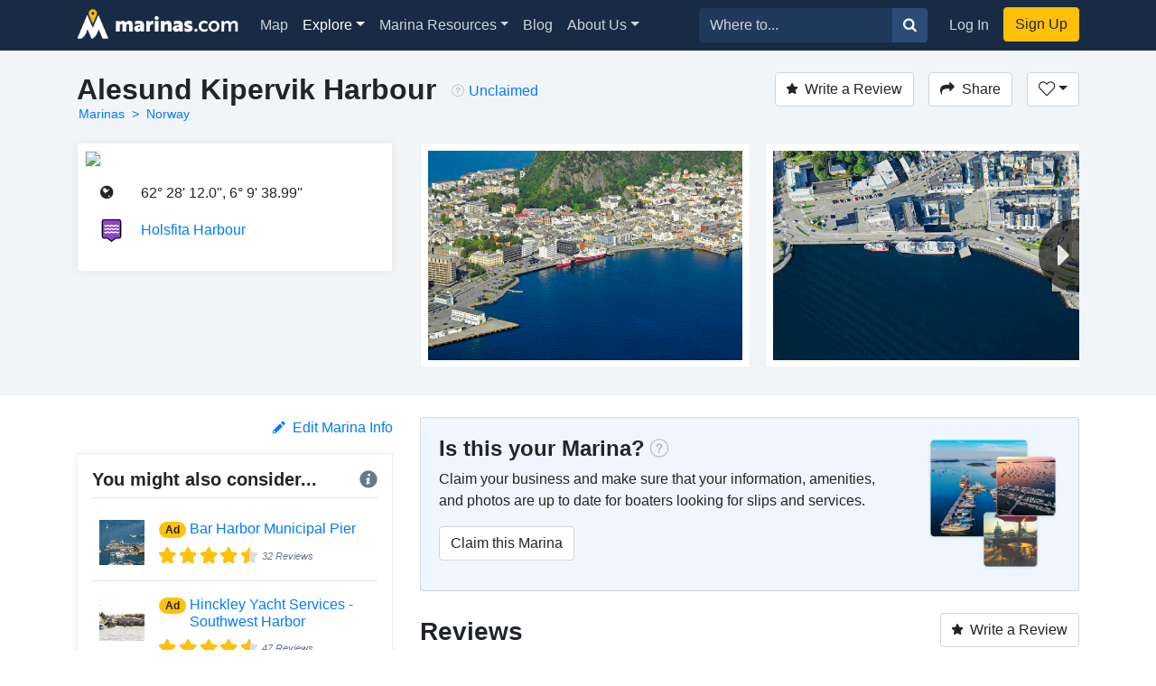

--- FILE ---
content_type: text/html; charset=utf-8
request_url: https://marinas.com/view/marina/g9c8m37_Alesund_Kipervik_Harbour_Alesund_Norway
body_size: 8631
content:
<!DOCTYPE html><html lang="en"><head><script>(function(w,d,s,l,i){w[l]=w[l]||[];w[l].push({'gtm.start':
new Date().getTime(),event:'gtm.js'});var f=d.getElementsByTagName(s)[0],
j=d.createElement(s),dl=l!='dataLayer'?'&l='+l:'';j.async=true;j.src=
'https://www.googletagmanager.com/gtm.js?id='+i+dl;f.parentNode.insertBefore(j,f);
})(window,document,'script','dataLayer', "GTM-W8TNXWD");</script><title>Alesund Kipervik Harbour in Alesund, Norway - Marina Reviews - Phone Number - Marinas.com</title><meta name="csrf-param" content="authenticity_token" />
<meta name="csrf-token" content="BYc0tJKsVEaLpwVDTReMwpPMBkDu6UzJpEHJMrPf8Y58BduRk3IKev63Z-e651X8VcKjVnIWL8iWqxI8ze43Iw" /><meta content="width=device-width, initial-scale=1, shrink-to-fit=no" name="viewport" /><meta content="Alesund Kipervik Harbour, Alesund, Norway Marina. Find marina reviews, phone number, boat and yacht docks, slips, and moorings for rent at Alesund Kipervik Harbour." name="description" /><meta content="oUclXpoApREuR0HP1PeSnvc5IEefcMwkfunoPpTOJPI" name="google-site-verification" /><meta content="yes" name="apple-mobile-web-app-capable" /><meta content="Marinas.com" name="apple-mobile-web-app-title" /><link href="https://marinas.com/view/marina/g9c8m37_Alesund_Kipervik_Harbour_Alesund_Norway" rel="canonical" /><meta content="326335027382912" property="fb:app_id" /><meta content="website" property="og:type" /><meta content="Alesund Kipervik Harbour in Alesund, Norway - Marina Reviews - Phone Number - Marinas.com" property="og:title" /><meta content="Alesund Kipervik Harbour, Alesund, Norway Marina. Find marina reviews, phone number, boat and yacht docks, slips, and moorings for rent at Alesund Kipervik Harbour." property="og:description" /><meta content="https://img.marinas.com/v2/0cce892b13e4b39f3fe88950ec01c8fec61522c5e018265c7174413548ac8576.jpg" property="og:image" /><meta content="photo" name="twitter:card" /><meta content="@marinasdotcom" name="twitter:site" /><meta content="Alesund Kipervik Harbour in Alesund, Norway - Marina Reviews - Phone Number - Marinas.com" name="twitter:title" /><meta content="Alesund Kipervik Harbour, Alesund, Norway Marina. Find marina reviews, phone number, boat and yacht docks, slips, and moorings for rent at Alesund Kipervik Harbour." name="twitter:description" /><meta content="https://img.marinas.com/v2/0cce892b13e4b39f3fe88950ec01c8fec61522c5e018265c7174413548ac8576.jpg" name="twitter:image" /><link rel="icon" type="image/x-icon" href="https://marinas.com/assets/marinas-favicon-da920fdb582dcb4185f932a90ba328a9412684ebce328ab203f381498020c7c0.png?v7" /><link rel="stylesheet" href="https://marinas.com/assets/marinas-dae2aa003dd8c449b06a59e42d2d37bd9cfd93cc8eea3529bc60ccc4fc69c41e.css" media="all" data-turbolinks-track="reload" /><script src="https://marinas.com/assets/application-bd481021020ebc7181b7266edabfd2574e491138020a0ac5f056e328792220c2.js" data-turbolinks-track="reload"></script><script async="async" src="https://use.fortawesome.com/3813cb56.js"></script><script>var ENV = {
  API_BASE_URL: 'https://api.marinas.com',
  BASE_URL: 'https://marinas.com',
  MAPBOX_TOKEN: 'pk.eyJ1IjoiZG9ja3dhIiwiYSI6ImNpem9wMHFmZjAwMXIyd28wNG4zamtlZXoifQ.XaolDdI-ajt8AvaZXOG4iw',
  RECURLY_PUBLIC_KEY: 'ewr1-d6Ss4DJM0nmcT6XTZ2EoNY',
  MAPBOX_MCOM_SOURCE: 'mapbox://dockwa.marinascom',
  MAPBOX_MCOM_STYLE: 'cja1gtn25aemq2rt24d01c57w'
};</script><!-- Facebook Pixel Code -->
<script>
!function(f,b,e,v,n,t,s){if(f.fbq)return;n=f.fbq=function(){n.callMethod?
n.callMethod.apply(n,arguments):n.queue.push(arguments)};if(!f._fbq)f._fbq=n;
n.push=n;n.loaded=!0;n.version='2.0';n.queue=[];t=b.createElement(e);t.async=!0;
t.src=v;s=b.getElementsByTagName(e)[0];s.parentNode.insertBefore(t,s)}(window,
document,'script','https://connect.facebook.net/en_US/fbevents.js');
fbq('init', '458662877837383'); // Insert your pixel ID here.
fbq('track', 'PageView');
</script>
<noscript><img height="1" width="1" style="display:none"
src="https://www.facebook.com/tr?id=458662877837383&ev=PageView&noscript=1"
/></noscript>
<!-- DO NOT MODIFY -->
<!-- End Facebook Pixel Code -->
<script>Amplitude.init("a548ea6c2652cc13a896a07229b36dc3", "boater");</script></head><body class="   marinas"><noscript><iframe height="0" src="https://www.googletagmanager.com/ns.html?id=GTM-W8TNXWD" style="display:none;visibility:hidden" width="0"></iframe></noscript><nav class="navbar navbar-expand-lg navbar-dark bg-primary"><div class="container"><h1 class="hidden-header">Marinas.com</h1><a class="navbar-brand amp-link" event_name="nav_bar:marinasdotcom_pressed" href="/"><img alt="Marinas.com header logo" src="https://marinas.com/assets/logos/marinas-light-0a6b92509ebe504a36feb237b9c1203e33877a8ec8c28d86f6fea5c9b9bad225.png" /></a><button aria-controls="navbarMain" aria-expanded="false" aria-label="Toggle navigation" class="navbar-toggler" data-target="#navbarMain" data-toggle="collapse" type="button"><span class="navbar-toggler-icon"></span></button><div class="collapse navbar-collapse" id="navbarMain"><ul class="navbar-nav mr-auto"><li class="nav-item"><a class="nav-link amp-link" event_name="nav_bar:map_pressed" href="/map">Map</a></li><li class="nav-item dropdown active"><a aria-expanded="false" aria-haspopup="true" class="nav-link dropdown-toggle" data-toggle="dropdown" href="/browse/marina" id="navExploreDropdown">Explore</a><div aria-labelledby="navExploreDropdown" class="dropdown-menu"><a class="dropdown-item amp-link" event_name="nav_bar:explore_marinas_pressed" href="/browse/marina">Marinas</a><a class="dropdown-item amp-link" event_name="nav_bar:explore_harbors_pressed" href="/browse/harbor">Harbors</a><a class="dropdown-item amp-link" event_name="nav_bar:explore_anchorages_pressed" href="/browse/anchorage">Anchorages</a><a class="dropdown-item amp-link" event_name="nav_bar:explore_inlets_pressed" href="/browse/inlet">Inlets</a><a class="dropdown-item amp-link" event_name="nav_bar:explore_bridges_pressed" href="/browse/bridge">Bridges</a><a class="dropdown-item amp-link" event_name="nav_bar:explore_locks_pressed" href="/browse/lock">Locks</a><a class="dropdown-item amp-link" event_name="nav_bar:explore_lighthouses_pressed" href="/browse/lighthouse">Lighthouses</a><a class="dropdown-item amp-link" event_name="nav_bar:explore_ferries_pressed" href="/browse/ferry">Ferries</a><a class="dropdown-item amp-link" event_name="nav_bar:explore_landmarks_pressed" href="/browse/landmark">Landmarks</a><a class="dropdown-item amp-link" event_name="nav_bar:explore_ramps_pressed" href="/browse/ramp">Ramps</a></div></li><li class="nav-item"><a class="nav-link amp-link" event_name="nav_bar:marina_resources_pressed" href="https://resources.marinas.com">Marina Resources</a></li><li class="nav-item"><a class="nav-link amp-link" event_name="nav_bar:blog_pressed" href="https://marinas.com/blog">Blog</a></li><li class="nav-item dropdown"><a aria-expanded="false" aria-haspopup="true" class="nav-link dropdown-toggle" data-toggle="dropdown" href="https://biz.marinas.com/about/" id="navAboutDropdown">About Us</a><div aria-labelledby="navAboutDropdown" class="dropdown-menu"><a class="dropdown-item amp-link" event_name="nav_bar:about_us_pressed" href="https://biz.marinas.com/about/">About Marinas.com</a><a class="dropdown-item amp-link" event_name="nav_bar:boaters_choice_pressed" href="/boaters_choice">Boaters' Choice Awards</a></div></li></ul><form class="form-inline" action="https://marinas.com/map" accept-charset="UTF-8" method="get"><div class="input-group"><input aria-label="Search for..." class="form-control" name="search" placeholder="Where to..." type="text" /><div class="input-group-append"><button class="btn btn-light" type="submit"><i class="icon icon-search" event_name="nav_bar:search_location_pressed"></i></button></div></div></form><ul class="navbar-nav ml-lg-2 mt-2 mt-lg-0"><li class="nav-item"><a class="nav-link px-3 amp-link" event_name="nav_bar:log_in_pressed" href="/users/sign_in">Log In</a></li><li class="nav-item"><a class="btn btn-cta amp-link" event_name="nav_bar:sign_up_pressed" href="/users/sign_up">Sign Up</a></li></ul></div></div></nav><script>$(document).ready(function () {
  $('.amp-link').click(function(e) {
    Amplitude.trackEvent( e.currentTarget.attributes.event_name.value, {
      experience_name: 'nav_bar',
    })
  })

  $('i.icon.icon-search').click(function(e) {
    Amplitude.trackEvent( e.currentTarget.attributes.event_name.value, {
      experience_name: 'nav_bar',
      search_term: $('[name="search"]')[0].value
    })
  })
})</script><div id="yield"><script>const amplitude_props = {
  experience_name: "location_detail",
  location_type: "marina",
  location_id: "g9c8m37",
}

function handleAmplitude(event, props = {}) {
  Amplitude.trackEvent(event, {...amplitude_props, ...props})
}

const screen_viewed_props = {
  claimed: "0",
  country: "Norway",
  region: "",
  city: "Alesund",
}

handleAmplitude("location_detail:screen_viewed", screen_viewed_props)</script><script type="application/ld+json">
  {"@context":"http://schema.org","@graph":[{"@type":"LocalBusiness","name":"Alesund Kipervik Harbour","url":"https://marinas.com/view/marina/g9c8m37_Alesund_Kipervik_Harbour_Alesund_Norway","image":"https://img.marinas.com/v2/f855be75ec7963da7972562bbf019ca7db3169ae18a98e91450f7a91b61b14de.jpg","address":{"@type":"PostalAddress","streetAddress":"","addressLocality":"Alesund","addressRegion":"","postalCode":"","addressCountry":"NO"},"geo":{"@type":"GeoCoordinates","latitude":62.4700012,"longitude":6.16083}},{"@type":"BreadcrumbList","itemListElement":[{"@type":"ListItem","position":1,"name":"Marinas","item":"https://marinas.com/browse/marina"},{"@type":"ListItem","position":2,"name":"Norway","item":"https://marinas.com/browse/marina/NO"}]},{"@type":"WebSite","name":"Marinas.com","url":"https://marinas.com"}]}
</script>
<div aria-hidden="true" aria-labelledby="exampleModalLabel" class="modal fade" id="editModal" role="dialog" tabindex="-1"><div class="modal-dialog" role="document"><div class="modal-content"><form action="https://marinas.com/edits" accept-charset="UTF-8" method="post"><input type="hidden" name="authenticity_token" value="rTsgwkj-sbzJ5zhBmCmdCjI6GO7jQBrHu456G2vnf9k0ujlhwiCGvsXPXbTCMkqtiarWyNtmkfI65khEtsyG6w" autocomplete="off" /><input name="type_id" type="hidden" value="14356" /><input name="type" type="hidden" value="map_point" /><div class="modal-header"><h5 class="modal-title">Suggest an Edit</h5><button aria-label="Close" class="close" data-dismiss="modal" type="button"><span aria-hidden="true">&times;</span></button></div><div class="modal-body"><div class="form-group"><label>What needs to be changed on this page?</label><label>Please be as descriptive as possible so your proposed edit can be reviewed for accuracy.</label><textarea class="form-control" name="description" required="" rows="5"></textarea></div></div><div class="modal-footer"><button class="btn btn-secondary" data-dismiss="modal" type="button">Close</button><button class="btn btn-primary" type="submit">Submit Edit</button></div></form></div></div></div><link href="https://vjs.zencdn.net/5.19.2/video-js.css" rel="stylesheet" /><script src="https://vjs.zencdn.net/5.19.2/video.js"></script><!-- Root element of PhotoSwipe. Must have class pswp. -->
<div class="pswp" tabindex="-1" role="dialog" aria-hidden="true">

    <!-- Background of PhotoSwipe.
         It's a separate element as animating opacity is faster than rgba(). -->
    <div class="pswp__bg"></div>

    <!-- Slides wrapper with overflow:hidden. -->
    <div class="pswp__scroll-wrap">

        <!-- Container that holds slides.
            PhotoSwipe keeps only 3 of them in the DOM to save memory.
            Don't modify these 3 pswp__item elements, data is added later on. -->
        <div class="pswp__container">
            <div class="pswp__item"></div>
            <div class="pswp__item"></div>
            <div class="pswp__item"></div>
        </div>

        <!-- Default (PhotoSwipeUI_Default) interface on top of sliding area. Can be changed. -->
        <div class="pswp__ui pswp__ui--hidden">

            <div class="pswp__top-bar">

                <!--  Controls are self-explanatory. Order can be changed. -->

                <div class="pswp__counter"></div>

                <button class="pswp__button pswp__button--close" title="Close (Esc)"></button>

                <button class="pswp__button pswp__button--share" title="Share"></button>

                <button class="pswp__button pswp__button--fs" title="Toggle fullscreen"></button>

                <button class="pswp__button pswp__button--zoom" title="Zoom in/out"></button>

                <!-- Preloader demo http://codepen.io/dimsemenov/pen/yyBWoR -->
                <!-- element will get class pswp__preloader--active when preloader is running -->
                <div class="pswp__preloader">
                    <div class="pswp__preloader__icn">
                      <div class="pswp__preloader__cut">
                        <div class="pswp__preloader__donut"></div>
                      </div>
                    </div>
                </div>
            </div>

            <div class="pswp__share-modal pswp__share-modal--hidden pswp__single-tap">
                <div class="pswp__share-tooltip"></div>
            </div>

            <button class="pswp__button pswp__button--arrow--left" title="Previous (arrow left)">
            </button>

            <button class="pswp__button pswp__button--arrow--right" title="Next (arrow right)">
            </button>

            <div class="pswp__caption">
                <div class="pswp__caption__center"></div>
            </div>

        </div>

    </div>

</div>
<header class="marina-header"><div class="container"><div class="clearfix"><div class="float-md-left"><h1 class="text-center text-sm-left text-weight-600" style="font-size: 2rem;">Alesund Kipervik Harbour</h1><ol class="breadcrumb breadcrumb-minimal"><li class="breadcrumb-item"><a href="https://marinas.com/browse/marina">Marinas</a></li><li class="breadcrumb-item"><a href="https://marinas.com/browse/marina/NO">Norway</a></li></ol></div><div class="float-md-left"><div class="ml-3 mt-1 text-center text-sm-left" data-content="&lt;strong&gt;This business has not yet been claimed by the owner or a representative.&lt;/strong&gt;&lt;br&gt;Click to claim this business to update information on this page, add images, and respond to reviews." data-html="true" data-placement="bottom" data-toggle="popover" data-trigger="hover"><i class="icon icon-question-circle mr-1" style="color: rgba(0, 0, 0, 0.35);"></i><a href="https://marinas.com/view/marina/g9c8m37_Alesund_Kipervik_Harbour_Alesund_Norway/claim" rel="nofollow" style="line-height: 2.1;">Unclaimed</a></div></div><div class="float-md-right mt-3 mt-sm-0"><a class="btn btn-secondary" href="/users/sign_in" onclick="javascript:handleAmplitude(&#39;location_detail:write_a_review_pressed&#39;, {&#39;action&#39;:&#39;create&#39;})"><i class="icon icon-star mr-2"></i>Write a Review</a><button class="btn btn-secondary ml-3" data-target="#shareModal" data-toggle="modal" onclick="javascript:handleAmplitude(&#39;location_detail:share_pressed&#39;)"><i class="icon icon-share mr-2 d-none d-sm-inline"></i>Share</button><div class="dropdown d-inline-block"><button aria-expanded="false" aria-haspopup="true" class="btn ml-3 dropdown-toggle btn-secondary" data-toggle="dropdown" id="listDropdown" onclick="javascript:handleAmplitude(&#39;location_detail:heart_pressed&#39;)" type="button"><i class="icon icon-heart-outline"></i></button><div aria-labelledby="listDropdown" class="dropdown-menu"><a class="dropdown-item" data-method="post" href="https://marinas.com/view/marina/g9c8m37_Alesund_Kipervik_Harbour_Alesund_Norway/favorite" onclick="javascript:handleAmplitude(&#39;location_detail:add_to_favorites_pressed&#39;)" rel="nofollow"><span class='text-success'>Add</span> to Favorites</a><a class="dropdown-item" href="https://marinas.com/lists/new" onclick="javascript:handleAmplitude(&#39;location_detail:new_list_pressed&#39;)"><strong>New List</strong></a></div></div><div aria-hidden="true" aria-labelledby="exampleModalLabel" class="modal fade" id="reviewModal" role="dialog" tabindex="-1"><div class="modal-dialog" role="document"><div class="modal-content"><form action="/view/marina/g9c8m37_Alesund_Kipervik_Harbour_Alesund_Norway/review" accept-charset="UTF-8" method="post"><input type="hidden" name="authenticity_token" value="UIhc12VIgXv8kWkwv8x29pbhCWvbEfkNsqLL4g0vjeOhv-G9G_eZXbVxVAlMToTh76GimABnQJc2DzJban72TA" autocomplete="off" /><div class="modal-header"><h5 class="modal-title">Write a Review</h5><button aria-label="Close" class="close" data-dismiss="modal" type="button"><span aria-hidden="true">&times;</span></button></div><div class="modal-body"><div class="review-container"><div class="text-center"><label>Rating</label></div><div class="review-stars center clearfix"><input id="star5" name="stars" required="required" type="radio" value="5" /><label class="icon icon-star" for="star5"></label><input id="star4" name="stars" type="radio" value="4" /><label class="icon icon-star" for="star4"></label><input id="star3" name="stars" type="radio" value="3" /><label class="icon icon-star" for="star3"></label><input id="star2" name="stars" type="radio" value="2" /><label class="icon icon-star" for="star2"></label><input id="star1" name="stars" type="radio" value="1" /><label class="icon icon-star" for="star1"></label></div><div class="form-group"><label>Review</label><textarea class="form-control" name="msg" required="required" rows="5"></textarea></div></div></div><div class="modal-footer"><button class="btn btn-secondary" data-dismiss="modal" type="button">Close</button><button class="btn btn-primary" data-disable-with="Submitting..." type="submit">Post Review</button></div></form></div></div></div><div aria-hidden="true" aria-labelledby="exampleModalLabel" class="modal fade" id="shareModal" role="dialog" tabindex="-1"><div class="modal-dialog" role="document"><div class="modal-content"><div class="modal-header"><h5 class="modal-title">Share this Marina</h5><button aria-label="Close" class="close" data-dismiss="modal" type="button"><span aria-hidden="true">&times;</span></button></div><div class="modal-body"><div class="row"><div class="col"><a class="btn btn-facebook w-100" href="https://www.facebook.com/sharer/sharer.php?u=https://marinas.com/view/marina/g9c8m37&amp;title=Alesund Kipervik Harbour" rel="nofollow" target="new"><i class="icon icon-facebook mr-2"></i>Share on Facebook</a></div><div class="col"><a class="btn btn-twitter w-100" href="https://twitter.com/intent/tweet?status=Alesund Kipervik Harbour+https://marinas.com/view/marina/g9c8m37" rel="nofollow" target="new"><i class="icon icon-twitter mr-2"></i>Share on Twitter</a></div></div><hr /><input class="form-control" type="text" value="https://marinas.com/view/marina/g9c8m37" /></div><div class="modal-footer"><button class="btn btn-secondary" data-dismiss="modal" type="button">Close</button></div></div></div></div></div></div><div class="row mt-3"><div class="col-md-6 col-lg-4"><div class="marina-location"><a href="https://marinas.com/map?lat=62.4700012&amp;lon=6.16083&amp;zoom=16&amp;pin_id=g9c8m37&amp;search=Alesund+Kipervik+Harbour" rel="nofollow"><img class="marina-map" src="https://api.mapbox.com/styles/v1/mapbox/streets-v9/static/pin-s-circle+d9534f(6.16083,62.4700012)/6.16083,62.4700012,13,0,0/300x150@2x?&amp;attribution=false&amp;logo=false&amp;access_token=pk.eyJ1IjoiZG9ja3dhIiwiYSI6ImNpem9wMHFmZjAwMXIyd28wNG4zamtlZXoifQ.XaolDdI-ajt8AvaZXOG4iw" /></a><div class="marina-info"><table class="w-100"><tr><td class="pb-3 location-info-item"><i class="icon icon-earth"></i></td><td class="pb-3">62° 28&#39; 12.0&#39;&#39;, 6° 9&#39; 38.99&#39;&#39;</td></tr><tr><td class="pb-3 location-info-item"><div class="place-type-icon place-type-harbor"></div></td><td class="pb-3"><a href="https://marinas.com/view/harbor/43t444_Holsfita_Harbour_Holsfita_Norway" onclick="javascript:handleAmplitude(&quot;location_detail:harbor_link_pressed&quot;,{&quot;pressed_location_type&quot;:&quot;harbor&quot;,&quot;pressed_location_id&quot;:&quot;43t444&quot;})">Holsfita Harbour</a></td></tr></table></div></div></div><div aria-hidden="true" aria-labelledby="messageModal" class="modal fade" id="messageModal" role="dialog" tabindex="-1"><div class="modal-dialog" role="document"><div class="modal-content"><form action="/view/marina/g9c8m37_Alesund_Kipervik_Harbour_Alesund_Norway/message" accept-charset="UTF-8" method="post"><input type="hidden" name="authenticity_token" value="LeqNN82ox8xpQvdDtplhW_LwxqfOijdXMor1Wcis5ptPyvsF-4-bJ4iXQXRF6w1bmbq5ZuMhDUs0swTx73Vb_g" autocomplete="off" /><div class="modal-header"><h5 class="modal-title">Contact Alesund Kipervik Harbour</h5><button aria-label="Close" class="close" data-dismiss="modal" type="button"><span aria-hidden="true">&times;</span></button></div><div class="modal-body"><div class="form-group"><label>Message</label><textarea class="form-control" name="body" required="required" rows="4"></textarea></div><div class="form-group"><label>Name</label><input class="form-control" name="name" required="required" type="text" /></div><div class="form-group"><label>Email</label><input class="form-control" name="email" required="required" type="email" /></div>Already have an account?&nbsp;<a href="https://marinas.com/users/sign_in">Log In</a></div><div class="modal-footer"><button class="btn btn-secondary" data-dismiss="modal" type="button">Close</button><button name="button" type="submit" class="btn btn-primary" data-disable-with="Sending message...">Submit</button></div></form></div></div></div><div class="col-md-6 col-lg-8"><script>$(function() {
  var scrollIndex = 0;
  $('.right-indicator').bind('click',function(event){
    if( $('.marina-image-border').length > scrollIndex + 1 ){
      scrollIndex += 1;
    }
    $('.asset-wrapper').stop().animate({
      scrollLeft: $('.marina-image-border')[scrollIndex].offsetLeft - 15
    }, 500);
    event.preventDefault();
  });
  $('.left-indicator').bind('click',function(event){
    if( scrollIndex - 1 >= 0){
      scrollIndex -= 1;
    }
    $('.asset-wrapper').stop().animate({
      scrollLeft: $('.marina-image-border')[scrollIndex].offsetLeft - 15
    }, 500);
    event.preventDefault();
  });
  function showHideIndicators(){
    var scroll = $('.asset-wrapper').scrollLeft();
    var width = $('.marina-images').width();
    var outerWidth = $('.scrollbar-hidden').width();
    if( width > outerWidth+scroll && scroll < width ){
      $('.right-indicator').removeClass('d-none');
    } else {
      $('.right-indicator').addClass('d-none');
    }
    if( width > outerWidth && scroll > 0 ){
      $('.left-indicator').removeClass('d-none');
    } else {
      $('.left-indicator').addClass('d-none');
    }
  }
  $('.asset-wrapper').scroll(showHideIndicators);
  showHideIndicators();
  setTimeout(showHideIndicators, 1000);
});</script><div class="scrollbar-hidden"><div class="asset-wrapper"><div class="marina-images" itemscope="itemscope" itemtype="http://schema.org/ImageGallery"><figure class="marina-image-border" itemprop="associatedMedia" itemscope="" itemtype="http://schema.org/ImageObject"><a data-index="0" data-size="4275x2850" href="https://img.marinas.com/v2/ba1fe2c7d100d91dc91a187bc64d58beeadeeb08996f01c275ecf2746cddabf8.jpg" itemprop="contentUrl"><img alt="Alesund Kipervik Harbour" itemprop="thumbnail" src="https://img.marinas.com/v2/0cce892b13e4b39f3fe88950ec01c8fec61522c5e018265c7174413548ac8576.jpg" /></a></figure><figure class="marina-image-border" itemprop="associatedMedia" itemscope="" itemtype="http://schema.org/ImageObject"><a data-index="1" data-size="4275x2850" href="https://img.marinas.com/v2/8868a251a3f6b59e5bc6f40d4cb220a6c7590d58801e524c85bcd1acfe488457.jpg" itemprop="contentUrl"><img alt="Alesund Kipervik Harbour" itemprop="thumbnail" src="https://img.marinas.com/v2/0b8a505871cad5681630d7ed0872cbbad0e8cac37e98c62fa34225e3db455250.jpg" /></a></figure><figure class="marina-image-border" itemprop="associatedMedia" itemscope="" itemtype="http://schema.org/ImageObject"><a data-index="2" data-size="4275x2850" href="https://img.marinas.com/v2/dc3d80ee7a2119bac9155f02e47fb998c509a4d988bfec658cd578d208de189d.jpg" itemprop="contentUrl"><img alt="Alesund Kipervik Harbour" itemprop="thumbnail" src="https://img.marinas.com/v2/02b6399944bd0c4345be217176e9d3e7436ecfe2681273891ebd4e208f44cf6e.jpg" /></a></figure><figure class="marina-image-border" itemprop="associatedMedia" itemscope="" itemtype="http://schema.org/ImageObject"><a data-index="3" data-size="4275x2850" href="https://img.marinas.com/v2/463290ea41ad310f547bf60293e03f0e9efa540af00811fcc3b32142ffc891db.jpg" itemprop="contentUrl"><img alt="Alesund Kipervik Harbour" itemprop="thumbnail" src="https://img.marinas.com/v2/bc5d2aa2931518f53f1963dc3a87534f6749510ebd6ab30ea7421f6767d5b9bb.jpg" /></a></figure></div></div><div class="left-indicator d-none"><i class="icon icon-caret-left"></i></div><div class="right-indicator"><i class="icon icon-caret-right"></i></div></div></div></div></div></header><div class="container mt-4"><div class="row"><div class="col-lg-4"><div class="d-none d-sm-block" id="growContainerWithJS"></div><div class="row no-gutters"></div><div class="clearfix mb-3"><div class="float-right" onclick="javascript:handleAmplitude(&#39;location_detail:edit_info_pressed&#39;)"><a data-target="#editModal" data-toggle="modal" href="#"><i class="icon icon-pencil mr-2"></i>Edit Marina Info</a></div></div><div class="row no-gutters"><div class="col-md-8 order-md-1 col-lg-12 order-lg-2"><div class="marina-recommendation mb-4 p-3"><h5 class="text-weight-600">You might also consider...<div class="float-right"><i class="icon icon-info info-icon text-muted" data-container="body" data-content="A marina paid for this ad. To learn more about promoting your marina or business with us, &lt;a target=&#39;_blank&#39; href=&#39;https://biz.marinas.com/why-marinas-dot-com/&#39;&gt;Click Here&lt;/a&gt;." data-delay="{&quot;show&quot;: 100, &quot;hide&quot;: 1000}" data-html="true" data-placement="top" data-toggle="popover" style="position: relative;"></i></div></h5><hr class="mt-0" /><div class="p-2"><div class="row no-gutters"><div class="col-2"><img class="img-fluid" itemprop="thumbnail" src="https://img.marinas.com/v2/c8379701093d3b1d512bc65d36bfb621d35d2058b6e470106b86c4e8981ebed3.jpg" /></div><div class="col-10"><div class="row no-gutters"><div class="col-2"><h6 class="ml-3"><div class="badge badge-pill badge-warning">Ad</div></h6></div><div class="col-10"><h6 class="ml-2"><a href="https://marinas.com/view/marina/mncw35_Bar_Harbor_Municipal_Pier_Bar_Harbor_ME_United_States" onclick="javascript:handleAmplitude(&quot;location_detail:ad_location_pressed&quot;)" target="_blank">Bar Harbor Municipal Pier</a></h6></div></div><div class="ml-3" style="font-size:0.7rem;"><div class="stars-partial clearfix"><div class="base-stars float-left"><i class="icon icon-star"></i><i class="icon icon-star"></i><i class="icon icon-star"></i><i class="icon icon-star"></i><i class="icon icon-star"></i></div><div class="rating-stars" style="width:4.2419em;"><i class="icon icon-star"></i><i class="icon icon-star"></i><i class="icon icon-star"></i><i class="icon icon-star"></i><i class="icon icon-star"></i></div><em class="text-muted float-left">32 Reviews</em></div></div></div></div></div><hr class="my-2" /><div class="p-2"><div class="row no-gutters"><div class="col-2"><img class="img-fluid" itemprop="thumbnail" src="https://img.marinas.com/v2/0476c9e64a3369dda9716f828686342edadce9ae436c75c9ac1f07920e934918.jpg" /></div><div class="col-10"><div class="row no-gutters"><div class="col-2"><h6 class="ml-3"><div class="badge badge-pill badge-warning">Ad</div></h6></div><div class="col-10"><h6 class="ml-2"><a href="https://marinas.com/view/marina/ywcy6v_Hinckley_Yacht_Services_-_Southwest_Harbor_Southwest_Harbor_ME_United_States" onclick="javascript:handleAmplitude(&quot;location_detail:ad_location_pressed&quot;)" target="_blank">Hinckley Yacht Services - Southwest Harbor</a></h6></div></div><div class="ml-3" style="font-size:0.7rem;"><div class="stars-partial clearfix"><div class="base-stars float-left"><i class="icon icon-star"></i><i class="icon icon-star"></i><i class="icon icon-star"></i><i class="icon icon-star"></i><i class="icon icon-star"></i></div><div class="rating-stars" style="width:4.2881em;"><i class="icon icon-star"></i><i class="icon icon-star"></i><i class="icon icon-star"></i><i class="icon icon-star"></i><i class="icon icon-star"></i></div><em class="text-muted float-left">47 Reviews</em></div></div></div></div><div class="mt-2">Hinckley Southwest Harbor is at the heart of the Hinckley legend. It began in... <a href="https://marinas.com/view/marina/ywcy6v_Hinckley_Yacht_Services_-_Southwest_Harbor_Southwest_Harbor_ME_United_States">Read More</a></div></div><hr class="my-2" /><div class="p-2"><div class="row no-gutters"><div class="col-2"><img class="img-fluid" itemprop="thumbnail" src="https://img.marinas.com/v2/83b7951cdc7cb757b2f1bb2a86566a9529c4c9ebf9fcd67a00d6cbd26980a1c1.jpg" /></div><div class="col-10"><div class="row no-gutters"><div class="col-2"><h6 class="ml-3"><div class="badge badge-pill badge-warning">Ad</div></h6></div><div class="col-10"><h6 class="ml-2"><a href="https://marinas.com/view/marina/eycz88_Dysarts_Great_Harbor_Marina_Southwest_Harbor_ME_United_States" onclick="javascript:handleAmplitude(&quot;location_detail:ad_location_pressed&quot;)" target="_blank">Dysart&#39;s Great Harbor Marina</a></h6></div></div><div class="ml-3" style="font-size:0.7rem;"><div class="stars-partial clearfix"><div class="base-stars float-left"><i class="icon icon-star"></i><i class="icon icon-star"></i><i class="icon icon-star"></i><i class="icon icon-star"></i><i class="icon icon-star"></i></div><div class="rating-stars" style="width:4.4806em;"><i class="icon icon-star"></i><i class="icon icon-star"></i><i class="icon icon-star"></i><i class="icon icon-star"></i><i class="icon icon-star"></i></div><em class="text-muted float-left">93 Reviews</em></div></div></div></div><div class="mt-2">Dysart’s Great Harbor Marina in Southwest Harbor offers cruising guests to Ac... <a href="https://marinas.com/view/marina/eycz88_Dysarts_Great_Harbor_Marina_Southwest_Harbor_ME_United_States">Read More</a></div></div></div></div></div></div><div class="col-lg-8"><div class="card mb-4" style="background-color: #eff6ff;"><div class="card-body"><div class="row"><div class="col-9"><h4 data-content="&lt;strong&gt;This business has not yet been claimed by the owner or a representative.&lt;/strong&gt;&lt;br&gt;Claim this business to update information on this page, add images, and respond to reviews." data-html="true" data-placement="bottom" data-toggle="popover" data-trigger="hover" style="display: inline-block;"><strong>Is this your Marina?<i class="icon icon-question-circle ml-1" style="color: rgba(0, 0, 0, 0.35);"></i></strong></h4><p>Claim your business and make sure that your information, amenities, and photos are up to date for boaters looking for slips and services.</p><a class="btn btn-secondary" href="https://marinas.com/view/marina/g9c8m37_Alesund_Kipervik_Harbour_Alesund_Norway/claim" rel="nofollow">Claim this Marina</a></div><div class="col-3"><img class="w-100" src="https://marinas.com/assets/features/photos-53f17c36cdd3faadb3d201e608848a6fa1d1e96640a6c97ed8f782e5b9d17e5e.png" /></div></div></div></div><div class="clearfix"><div class="float-left"><h3 class="mb-0 mt-1 text-weight-600">Reviews</h3></div><div class="float-right"><a class="btn btn-secondary" href="/users/sign_in" onclick="javascript:handleAmplitude(&#39;location_detail:write_a_review_pressed&#39;, {&#39;action&#39;:&#39;create&#39;})"><i class="icon icon-star mr-2"></i>Write a Review</a></div></div><hr /><div class="card mb-3 text-center text-muted"><div class="card-body">No reviews yet! Be the first to write a review of Alesund Kipervik Harbour.</div></div><div class="review-list"></div></div></div></div></div><footer class="p-4 mt-3"><div class="container"><div class="row"><div class="col-md-5"><div class="row"><div class="col"><h2>Products</h2><ul><li><a href="https://resources.marinas.com/">For Marina Managers</a></li><li><a href="http://ahoy.dockwa.com/marina-management-software">Marina Software</a></li><li><a href="https://marinas.com/developers">Developers</a></li></ul></div><div class="col"><h2>Help & About</h2><ul><li><a href="https://mayday.dockwa.com/en" target="_blank">Help</a></li><li><a href="https://biz.marinas.com/about/">About Us</a></li><li><a href="https://ahoy.dockwa.com/news">Press</a></li></ul></div></div></div><div class="col-md-4"><h2>Social Media</h2><div class="social-links clearfix"><ul><li><a class="link-with-icon" href="https://twitter.com/marinasdotcom"><i class="icon icon-twitter"></i>Twitter</a></li><li><a class="link-with-icon" href="https://www.facebook.com/Marinasdotcom"><i class="icon icon-facebook"></i>Facebook</a></li><li><a class="link-with-icon" href="https://instagram.com/marinasdotcom"><i class="icon icon-instagram"></i>Instagram</a></li></ul></div><div class="social-links mb-1 clearfix"><ul><li><a class="link-with-icon" href="https://marinas.com/blog"><i class="icon icon-marinas-com"></i>Marina Blog</a></li><li><a class="link-with-icon" href="https://blog.dockwa.com"><i class="icon icon-dockwa"></i>Boater Blog</a></li></ul></div></div><div class="col-md-3"><img class="logo" alt="marinas.com logo" src="https://marinas.com/assets/logos/marinas-dark-a0a2eb73428d505e2392f6d601cd04cfbad2a7ed0518b84a1274278fe35d4a0c.png" />&copy;&nbsp;2025 Marinas.com<br /><a href="https://ahoy.dockwa.com/about-us/terms-of-service/" target="_blank">Terms of Service</a>&nbsp;&amp;&nbsp;<a href="https://ahoy.dockwa.com/privacy" target="_blank">Privacy Policy</a></div></div></div></footer><script src="https://cdnjs.cloudflare.com/ajax/libs/timeago.js/4.0.2/timeago.min.js"></script><script>timeago.render(document.querySelectorAll('.timeago'));</script></body></html>